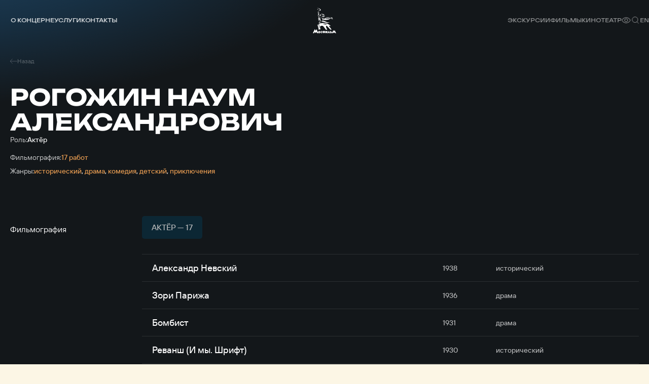

--- FILE ---
content_type: text/html; charset=UTF-8
request_url: https://www.mosfilm.ru/cinema/persons/rogozhin-naum-aleksandrovich-/
body_size: 12179
content:
<!doctype html>
<html lang="ru">
<head>
    
            <script src='https://cdnjs.cloudflare.com/ajax/libs/bowser/2.11.0/es5.js'></script>
            <script>
                try {
                    window.addEventListener('load', () => {
                        if (navigator.userAgent.indexOf('compatible') !== -1) {
                            document.documentElement.setAttribute('class', 'invalid-browser');
                        }
                        
                        var browser = bowser.getParser(window.navigator.userAgent);
                        
                        var isValidBrowser = browser.satisfies({
                            ie: '>11',
                            opera: '>=102',
                            chrome: '>=109',
                            edge: '>=116',
                            firefox: '>=117',
                            safari: '>=14.1',
                        })
                        
                        if (isValidBrowser === false) {
                            document.documentElement.setAttribute('class', 'invalid-browser');
                        }
                    })
                } catch (error) {
                    document.documentElement.setAttribute('class', 'invalid-browser');
                }
            </script>
            <meta http-equiv="Content-Type" content="text/html; charset=UTF-8" />
<meta name="keywords" content="смотреть фильмы онлайн, смотреть бесплатно, фильмы онлайн, фильмы Мосфильма, смотреть Мосфильм" />
<meta name="description" content="В онлайн-кинотеатре &quot;Мосфильма&quot; доступен бесплатный просмотр всех фильмов киностудии" />
<link href="/bitrix/cache/css/s1/main/template_ba811dec3685bce45aa8191bc23ee8a2/template_ba811dec3685bce45aa8191bc23ee8a2_v1.css?1751506329761957" type="text/css"  data-template-style="true" rel="stylesheet" />
<script defer="defer" src=></script>
<script defer="defer" src="https://smartcaptcha.yandexcloud.net/captcha.js?render=onload&amp;onload=onloadFunction" defer="defer"></script>
<script defer="defer" src=/local/templates/main/js/runtime.d1a82e64b778735b890a.js></script>
<script defer="defer" src=/local/templates/main/js/vendors.e5f635dadf27b2b8c083.js></script>
<script defer="defer" src=/local/templates/main/js/common.6d7b42fb6681d2ea404a.js></script>



<script type="text/javascript">var _ba = _ba || []; _ba.push(["aid", "bc5fb72b2d777f1124865300b08b9f9d"]); _ba.push(["host", "www.mosfilm.ru"]); (function() {var ba = document.createElement("script"); ba.type = "text/javascript"; ba.async = true;ba.src = (document.location.protocol == "https:" ? "https://" : "http://") + "bitrix.info/ba.js";var s = document.getElementsByTagName("script")[0];s.parentNode.insertBefore(ba, s);})();</script>


        <title>Рогожин Наум Александрович </title>
    
            <!-- Yandex.Metrika counter -->
            <script type="text/javascript" >
                (function(m,e,t,r,i,k,a){m[i]=m[i]||function(){(m[i].a=m[i].a||[]).push(arguments)};
                m[i].l=1*new Date();
                for (var j = 0; j < document.scripts.length; j++) {
                    if (document.scripts[j].src === r) { 
                        return; 
                    }
                }
                k=e.createElement(t),a=e.getElementsByTagName(t)[0],k.async=1,k.src=r,a.parentNode.insertBefore(k,a)})
                (window, document, "script", "https://mc.yandex.ru/metrika/tag.js", "ym");
                ym(42395024, "init", {
                        clickmap:true,
                        trackLinks:true,
                        accurateTrackBounce:true,
                        webvisor:true,
                });
            </script>
            <noscript><div><img src="https://mc.yandex.ru/watch/42395024" style="position:absolute; left:-9999px;" alt="" /></div></noscript>
            <!-- /Yandex.Metrika counter -->
            <link rel="icon" href="/local/templates/main/favicon.ico" type="image/x-icon">
    <meta charset="UTF-8"/>
    <meta name="viewport" content="width=device-width,initial-scale=1"/>
</head>
<body data-barba="wrapper"
>
<header class="header"><nav class="header-nav header__nav"><div class="header-nav__item"><a href="/about/" class="menu header-nav__link">О концерне<svg focusable="false" class="header-nav__link-arrow"><use xlink:href="#arrow"></use></svg></a><div class="header-nav__item-sublinks header-nav__sublinks"><a href="/about/director/" class="t-4_m header-nav__link">Генеральный директор</a><a href="/about/history/" class="t-4_m header-nav__link">История</a><a href="/about/news/" class="t-4_m header-nav__link">Новости</a><a href="/about/press-service/" class="t-4_m header-nav__link">Пресс-служба</a><a href="/about/editorial/" class="t-4_m header-nav__link">Редакция</a><a href="/about/procurement/" class="t-4_m header-nav__link">Закупки</a><a href="/about/courses/" class="t-4_m header-nav__link">Курсы</a><a href="/about/career/" class="t-4_m header-nav__link">Вакансии</a></div></div><div class="header-nav__item"><a href="/services/" class="menu header-nav__link">Услуги</a></div><div class="header-nav__item"><a href="/contacts/" class="menu header-nav__link">Контакты</a></div></nav><button aria-label="меню" class="header__btn-menu"></button><a href="/" aria-label="логотип" class="header__logo"><svg focusable="false"><use xlink:href="#logo-new"></use></svg></a><div class="header__right"><nav class="header-nav header__nav-right"><div class="header-nav__item"><a href="/excursions/" class="menu header-nav__link">Экскурсии</a></div><div class="header-nav__item"><a href="/cinema/" class="menu header-nav__link">Фильмы</a></div><div class="header-nav__item"><a href="https://centerkino.mosfilm.ru/" target="_blank" class="menu header-nav__link">Кинотеатр</a></div></nav><div class="header__icons"><div class="header__themes header__icon" data-btn-modal="modalTheme"><svg focusable="false"><use xlink:href="#eye"></use></svg></div><div class="search header__search header__icon" data-component="search" data-btn-modal="modalSearch"><div class="search__icon"><svg focusable="false"><use xlink:href="#search"></use></svg></div></div><div class="lang menu header__lang header__icon" data-component="lang"><a href="#" data-locale="en" data-barba-prevent="data-barba-prevent" class="lang__link">en</a></div></div></div><div id="modalSearch" class="modal-search" data-init="data-init"><div class="modal-search__button" data-btn-hide="data-btn-hide"></div><div class="modal-search__wrapper"><form class="search-input" action="/search/" data-component-code="modalSearch"><div class="search-input__wrapper"><button type="submit" class="search-input__btn"><svg focusable="false"><use xlink:href="#search"></use></svg></button><input name="search" placeholder="Название фильма или имя актера" class="search-input__input" /><button type="button" disabled="disabled" class="search-input__clear"></button></div></form><div class="search-result modal-search__result"><div class="search-result__wrapper"><div class="search-result__error hide"><p class="t-4_m">Ничего не найдено</p><p class="t-4_m">Пожалуйста, измените текст</p></div></div></div></div></div><div id="modalTheme" class="modal-theme" data-init="data-init"><div class="modal-theme__button" data-btn-hide="data-btn-hide"></div><div class="modal-theme__wrapper"><div class="theme-panel modal-theme__panel" data-component="theme-panel"><div class="theme-panel__colors"><fieldset class="radio-group theme-panel__group" aria-labelledby="theme-color" data-theme-type="color"><div class="t-2_m radio-group__legend" id="theme-color">Цвет сайта</div><div class="radio-group__inputs"><div class="radio-group__input-wrapper"><label class="radio radio-group__input"><input type="radio" id="theme-color_standart" name="theme-color" value="standart" checked="" class="radio__input" /><span class="t-3 radio__label-text">Стандартный</span></label></div><div class="radio-group__input-wrapper"><label class="radio radio-group__input"><input type="radio" id="theme-color_contrast" name="theme-color" value="contrast" class="radio__input" /><span class="t-3 radio__label-text">Контрастный</span></label></div><div class="radio-group__input-wrapper"><label class="radio radio-group__input"><input type="radio" id="theme-color_inverse" name="theme-color" value="inverse" class="radio__input" /><span class="t-3 radio__label-text">Инверсия</span></label></div><div class="radio-group__input-wrapper"><label class="radio radio-group__input"><input type="radio" id="theme-color_blue" name="theme-color" value="blue" class="radio__input" /><span class="t-3 radio__label-text">Синий</span></label></div><div class="radio-group__input-wrapper"><label class="radio radio-group__input"><input type="radio" id="theme-color_brown" name="theme-color" value="brown" class="radio__input" /><span class="t-3 radio__label-text">Коричневый</span></label></div></div></fieldset></div><div class="theme-panel__typography"><fieldset class="radio-group theme-panel__group" aria-labelledby="theme-letter-spacing" data-theme-type="letterSpacing"><div class="t-2_m radio-group__legend" id="theme-letter-spacing">Расстояние между буквами</div><div class="radio-group__inputs"><div class="radio-group__input-wrapper"><label class="radio radio-group__input"><input type="radio" id="theme-letter-spacing_standart" name="theme-letter-spacing" value="standart" checked="" class="radio__input" /><span class="t-3 radio__label-text">Стандартное</span></label></div><div class="radio-group__input-wrapper"><label class="radio radio-group__input"><input type="radio" id="theme-letter-spacing_medium" name="theme-letter-spacing" value="medium" class="radio__input" /><span class="t-3 radio__label-text">Среднее</span></label></div><div class="radio-group__input-wrapper"><label class="radio radio-group__input"><input type="radio" id="theme-letter-spacing_stretch" name="theme-letter-spacing" value="stretch" class="radio__input" /><span class="t-3 radio__label-text">Большое</span></label></div></div></fieldset><fieldset class="radio-group theme-panel__group" aria-labelledby="theme-image-display" data-theme-type="imageDisplay"><div class="t-2_m radio-group__legend" id="theme-image-display">Изображения</div><div class="radio-group__inputs"><div class="radio-group__input-wrapper"><label class="radio radio-group__input"><input type="radio" id="theme-image-display_show" name="theme-image-display" value="show" checked="" class="radio__input" /><span class="t-3 radio__label-text">Показывать</span></label></div><div class="radio-group__input-wrapper"><label class="radio radio-group__input"><input type="radio" id="theme-image-display_hide" name="theme-image-display" value="hide" class="radio__input" /><span class="t-3 radio__label-text">Не показывать</span></label></div></div></fieldset><fieldset class="radio-group theme-panel__group" aria-labelledby="theme-font-family" data-theme-type="fontFamily"><div class="t-2_m radio-group__legend" id="theme-font-family">Шрифт</div><div class="radio-group__inputs"><div class="radio-group__input-wrapper"><label class="radio radio-group__input"><input type="radio" id="theme-font-family_sans-serif" name="theme-font-family" value="sans-serif" checked="" class="radio__input" /><span class="t-3 radio__label-text">Без засечек</span></label></div><div class="radio-group__input-wrapper"><label class="radio radio-group__input"><input type="radio" id="theme-letter-spacing_serif" name="theme-font-family" value="serif" class="radio__input" /><span class="t-3 radio__label-text">С засечками</span></label></div></div></fieldset><fieldset class="radio-group theme-panel__group" aria-labelledby="theme-font-size" data-theme-type="fontSize"><div class="t-2_m radio-group__legend" id="theme-font-size">Размер шрифта</div><div class="radio-group__inputs"><div class="radio-group__input-wrapper"><label class="radio radio-group__input"><input type="radio" id="theme-font-size_standart" name="theme-font-size" value="standart" checked="" class="radio__input" /><svg focusable="false" class="radio__label-icon"><use xlink:href="#letter-small"></use></svg></label></div><div class="radio-group__input-wrapper"><label class="radio radio-group__input"><input type="radio" id="theme-font-size_medium" name="theme-font-size" value="medium" class="radio__input" /><svg focusable="false" class="radio__label-icon"><use xlink:href="#letter-medium"></use></svg></label></div><div class="radio-group__input-wrapper"><label class="radio radio-group__input"><input type="radio" id="theme-font-size_big" name="theme-font-size" value="big" class="radio__input" /><svg focusable="false" class="radio__label-icon"><use xlink:href="#letter-big"></use></svg></label></div></div></fieldset></div><button class="t-3 theme-panel__reset-all-btn" data-id="reset-all"><svg focusable="false"><use xlink:href="#return-icon"></use></svg><span class="t-2_m">Обычная версия</span></button></div></div></div></header><div class="header-mark"></div><div class="sandwich"><div class="sandwich__bg"></div><div class="sandwich__items"><div class="sandwich__item"><a href="/about/" class="sandwich__link h-sandwich">О концерне</a><div class="sandwich__sublinks"><a href="/about/director/" class="sandwich__sublink t-1">Генеральный директор</a><a href="/about/history/" class="sandwich__sublink t-1">История</a><a href="/about/news/" class="sandwich__sublink t-1">Новости</a><a href="/about/press-service/" class="sandwich__sublink t-1">Пресс-служба</a><a href="/about/editorial/" class="sandwich__sublink t-1">Редакция</a><a href="/about/procurement/" class="sandwich__sublink t-1">Закупки</a><a href="/about/courses/" class="sandwich__sublink t-1">Курсы</a><a href="/about/career/" class="sandwich__sublink t-1">Вакансии</a></div></div><div class="sandwich__item"><a href="/services/" class="sandwich__link h-sandwich">Услуги</a></div><div class="sandwich__item"><a href="/contacts/" class="sandwich__link h-sandwich">Контакты</a></div><div class="sandwich__item"><a href="/excursions/" class="sandwich__link h-sandwich">Экскурсии</a></div><div class="sandwich__item"><a href="/cinema/" class="sandwich__link h-sandwich">Фильмы</a></div><div class="sandwich__item"><a href="https://centerkino.mosfilm.ru/" class="sandwich__link h-sandwich">Кинотеатр</a></div></div><div class="sandwich__bottom"><div class="t-2_m sandwich__theme" data-btn-modal="modalTheme"><svg focusable="false"><use xlink:href="#eye"></use></svg><span>Версия для слабовидящих</span></div></div></div><div class="preloader" data-component="preloader" style="--angle: 0deg;"><div class="preloader__background"><div class="preloader__rectangle"><div class="preloader__circle"><div class="preloader__countdown preloader-text">3</div></div></div></div></div><div class="layer-transition"></div><div class="content-wrapper
body-bg-dark side-bottom " data-barba="container" data-barba-namespace="common" data-page-namespace="cinema_persons"
>
<div class="lead-person"><div class="lead-person__nav"><a href="/cinema/" class="lead-person__nav-link t-5"><svg focusable="false" class="lead-person__nav-icon"><use xlink:href="#arrow8"></use></svg><span>Назад</span></a></div><div class="lead-person__content"><h1 class="lead-person__title h-2">Рогожин Наум Александрович</h1><div class="lead-person__descriptions"><div class="lead-person__description"><span class="lead-person__description-title t-3">Роль:</span><span class="lead-person__description-value t-3_m">Актёр</span></div><div class="lead-person__description"></div><div class="lead-person__description"><span class="lead-person__description-title t-3">Фильмография:</span><span class="lead-person__description-value t-3_m orange">17 работ</span></div><div class="lead-person__description"><span class="lead-person__description-title t-3">Жанры:</span><span class="lead-person__description-list t-3_m"><span class="lead-person__description-item orange">исторический</span>,
 <span class="lead-person__description-item orange">драма</span>,
 <span class="lead-person__description-item orange">комедия</span>,
 <span class="lead-person__description-item orange">детский</span>,
 <span class="lead-person__description-item orange">приключе­ния</span></span></div></div></div></div><div class="tabs-table " data-component="tabs-table"><div class="section-head tabs-table__head section-head--no-offsets"><h2 class="section-head__title _white-text">Фильмография</h2></div><div class="tabs-table__tables"><div class="tabs swiper tabs-table__tabs" data-component="tabs"><div class="tabs__wrapper swiper-wrapper"><div class="tabs__tab t-2_m swiper-slide _active" data-id="table-1">Актёр — 17</div></div></div><div class="table-with-button-2 tabs-table__wrapper" data-component="table-with-button-2" data-id="table-1"><div class="table-with-button-2__rows"><a class="table-with-button-2__row" href="/cinema/films/aleksandr-nevskiy/"><div class="table-with-button-2__row-title t-1_m"><span>Александр Невский</span></div><div class="table-with-button-2__row-year t-3_m">1938</div><div class="table-with-button-2__row-genre t-3_m">исторический</div></a><a class="table-with-button-2__row" href="/cinema/films/zori-parizha/"><div class="table-with-button-2__row-title t-1_m"><span>Зори Парижа</span></div><div class="table-with-button-2__row-year t-3_m">1936</div><div class="table-with-button-2__row-genre t-3_m">драма</div></a><a class="table-with-button-2__row" href="/cinema/films/bombist/"><div class="table-with-button-2__row-title t-1_m"><span>Бомбист</span></div><div class="table-with-button-2__row-year t-3_m">1931</div><div class="table-with-button-2__row-genre t-3_m">драма</div></a><a class="table-with-button-2__row" href="/cinema/films/revansh-i-my-shrift/"><div class="table-with-button-2__row-title t-1_m"><span>Реванш (И мы. Шрифт)</span></div><div class="table-with-button-2__row-year t-3_m">1930</div><div class="table-with-button-2__row-genre t-3_m">исторический</div></a><a class="table-with-button-2__row" href="/cinema/films/gosudarstvennyy-chinovnik-goschinovnik-/"><div class="table-with-button-2__row-title t-1_m"><span>Государственный чиновник (&quot;Госчиновник&quot;)</span></div><div class="table-with-button-2__row-year t-3_m">1930</div><div class="table-with-button-2__row-genre t-3_m">комедия</div></a><a class="table-with-button-2__row" href="/cinema/films/posledniy-attraktsion-agitfurgon/"><div class="table-with-button-2__row-title t-1_m"><span>Последний аттракцион (Агитфургон)</span></div><div class="table-with-button-2__row-year t-3_m">1929</div><div class="table-with-button-2__row-genre t-3_m">драма</div></a><a class="table-with-button-2__row" href="/cinema/films/iuda-antikhrist/"><div class="table-with-button-2__row-title t-1_m"><span>Иуда (Антихрист)</span></div><div class="table-with-button-2__row-year t-3_m">1929</div><div class="table-with-button-2__row-genre t-3_m">драма</div></a><a class="table-with-button-2__row" href="/cinema/films/ivan-da-marya-shivorot-navyvorot/"><div class="table-with-button-2__row-title t-1_m"><span>Иван да Марья (Шиворот-навыворот)</span></div><div class="table-with-button-2__row-year t-3_m">1928</div><div class="table-with-button-2__row-genre t-3_m">комедия</div></a><a class="table-with-button-2__row" href="/cinema/films/geroi-domny/"><div class="table-with-button-2__row-title t-1_m"><span>Герои домны</span></div><div class="table-with-button-2__row-year t-3_m">1928</div><div class="table-with-button-2__row-genre t-3_m">драма</div></a><a class="table-with-button-2__row" href="/cinema/films/kashtanka/"><div class="table-with-button-2__row-title t-1_m"><span>Каштанка</span></div><div class="table-with-button-2__row-year t-3_m">1927</div><div class="table-with-button-2__row-genre t-3_m">драма</div></a><a class="table-with-button-2__row" href="/cinema/films/leon-kutyure-rasskaz-o-prostoy-veshchi/"><div class="table-with-button-2__row-title t-1_m"><span>Леон Кутюрье (Рассказ о простой вещи)</span></div><div class="table-with-button-2__row-year t-3_m">1927</div><div class="table-with-button-2__row-genre t-3_m">драма</div></a><a class="table-with-button-2__row" href="/cinema/films/yad/"><div class="table-with-button-2__row-title t-1_m"><span>Яд</span></div><div class="table-with-button-2__row-year t-3_m">1927</div><div class="table-with-button-2__row-genre t-3_m">детский</div></a><a class="table-with-button-2__row" href="/cinema/films/bulat-batyr-pugachevshchina-/"><div class="table-with-button-2__row-title t-1_m"><span>Булат-батыр (&quot;Пугачевщина&quot;)</span></div><div class="table-with-button-2__row-year t-3_m">1927</div><div class="table-with-button-2__row-genre t-3_m">драма</div></a><a class="table-with-button-2__row" href="/cinema/films/anya-tayna-ani-gay/"><div class="table-with-button-2__row-title t-1_m"><span>Аня  ( Тайна Ани Гай)</span></div><div class="table-with-button-2__row-year t-3_m">1927</div><div class="table-with-button-2__row-genre t-3_m">драма, приключе­ния</div></a><a class="table-with-button-2__row" href="/cinema/films/potomok-araba-russkaya-loshad/"><div class="table-with-button-2__row-title t-1_m"><span>Потомок араба (Русская лошадь)</span></div><div class="table-with-button-2__row-year t-3_m">1926</div><div class="table-with-button-2__row-genre t-3_m"></div></a><a class="table-with-button-2__row" href="/cinema/films/predatel/"><div class="table-with-button-2__row-title t-1_m"><span>Предатель</span></div><div class="table-with-button-2__row-year t-3_m">1926</div><div class="table-with-button-2__row-genre t-3_m">драма</div></a><a class="table-with-button-2__row" href="/cinema/films/krest-i-mauzer/"><div class="table-with-button-2__row-title t-1_m"><span>Крест и маузер</span></div><div class="table-with-button-2__row-year t-3_m">1925</div><div class="table-with-button-2__row-genre t-3_m">приключе­ния</div></a></div><button class="button contrast table-with-button-2__button"><span class="button-text button__text">Показать ещё</span></button></div></div></div><div class="films-slider not-top-offset" data-component="films-slider"><div class="films-slider__head" data-anim="up-from-op"><h2 class="films-slider__title h-5">Популярное с актером</h2><div class="films-slider__nav slider-nav"><button class="films-slider__nav-item-prev slider-nav__item slider-nav__item-prev"><svg focusable="false"><use xlink:href="#arrow"></use></svg></button><button class="films-slider__nav-item-next slider-nav__item slider-nav__item-next"><svg focusable="false"><use xlink:href="#arrow"></use></svg></button></div></div><div class="films-slider__slider swiper" data-anim="up-from-op"><div class="swiper-wrapper"><a href="/cinema/films/aleksandr-nevskiy/" class="card-shiny films-slider__card-small swiper-slide" data-component="card-shiny"><div class="card-shiny__cover"><img class="lozad" data-src="/upload/iblock/bdd/iufc7xtfoojurdyt8x1g0xhy6r5os3pe/df5c760220c1b0abdad61d477b22d9ca.jpg" alt=" " /></div><div class="card-shiny__title t-2_m">Александр Невский</div><div class="card-shiny__bottom t-5"><span>1938</span><span>исторический</span></div></a><a href="/cinema/films/zori-parizha/" class="card-shiny films-slider__card-small swiper-slide" data-component="card-shiny"><div class="card-shiny__cover"><img class="lozad" data-src="/upload/iblock/e6c/2o8ccnpaht5d4pdqwje2ujiqma01ox86/acb3229094324afced2f962b81a6bea6.jpg" alt=" " /></div><div class="card-shiny__title t-2_m">Зори Парижа</div><div class="card-shiny__bottom t-5"><span>1936</span><span>драма</span></div></a><a href="/cinema/films/bombist/" class="card-shiny films-slider__card-small swiper-slide" data-component="card-shiny"><div class="card-shiny__cover"><img class="lozad" data-src="/upload/iblock/589/if08vz03frar4dicmj2cep4b3575ie0y/6bc00c694bb86c9085c9e7315fbc066e.jpg" alt=" " /></div><div class="card-shiny__title t-2_m">Бомбист</div><div class="card-shiny__bottom t-5"><span>1931</span><span>драма</span></div></a><a href="/cinema/films/revansh-i-my-shrift/" class="card-shiny films-slider__card-small swiper-slide" data-component="card-shiny"><div class="card-shiny__cover"><div class="letter-placeholder _film card-shiny__letter"><span class="letter-placeholder__letter">Р</span><span class="letter-placeholder__title t-1_m">Реванш (И мы. Шрифт)</span></div></div><div class="card-shiny__title t-2_m">Реванш (И мы. Шрифт)</div><div class="card-shiny__bottom t-5"><span>1930</span><span>исторический</span></div></a><a href="/cinema/films/gosudarstvennyy-chinovnik-goschinovnik-/" class="card-shiny films-slider__card-small swiper-slide" data-component="card-shiny"><div class="card-shiny__cover"><img class="lozad" data-src="/upload/iblock/893/feavnvti8pl5bmnjlrbr4kqghnk814r9/4f90150a8078120a110db1a6732a3a0e.jpg" alt=" " /></div><div class="card-shiny__title t-2_m">Государственный чиновник (&quot;Госчиновник&quot;)</div><div class="card-shiny__bottom t-5"><span>1930</span><span>комедия</span></div></a><a href="/cinema/films/posledniy-attraktsion-agitfurgon/" class="card-shiny films-slider__card-small swiper-slide" data-component="card-shiny"><div class="card-shiny__cover"><img class="lozad" data-src="/upload/iblock/b3e/7mw47sfzb6488mnckhasze1x738oz6p3/1920x-_31_.webp" alt=" " /></div><div class="card-shiny__title t-2_m">Последний аттракцион (Агитфургон)</div><div class="card-shiny__bottom t-5"><span>1929</span><span>драма</span></div></a><a href="/cinema/films/iuda-antikhrist/" class="card-shiny films-slider__card-small swiper-slide" data-component="card-shiny"><div class="card-shiny__cover"><img class="lozad" data-src="/upload/iblock/4c0/mi1fogvbas3ntueyzbkhwym610nap531/ff182d378da58da8b2bbc46f3df481ed.jpg" alt=" " /></div><div class="card-shiny__title t-2_m">Иуда (Антихрист)</div><div class="card-shiny__bottom t-5"><span>1929</span><span>драма</span></div></a><a href="/cinema/films/ivan-da-marya-shivorot-navyvorot/" class="card-shiny films-slider__card-small swiper-slide" data-component="card-shiny"><div class="card-shiny__cover"><div class="letter-placeholder _film card-shiny__letter"><span class="letter-placeholder__letter">И</span><span class="letter-placeholder__title t-1_m">Иван да Марья (Шиворот-навыворот)</span></div></div><div class="card-shiny__title t-2_m">Иван да Марья (Шиворот-навыворот)</div><div class="card-shiny__bottom t-5"><span>1928</span><span>комедия</span></div></a><a href="/cinema/films/geroi-domny/" class="card-shiny films-slider__card-small swiper-slide" data-component="card-shiny"><div class="card-shiny__cover"><img class="lozad" data-src="/upload/iblock/95a/yje09vcvcnys7qo3bkexaj0h61a4t00f/1bb1e59a4ea4344729ea5a46ecc5e6b5.jpg" alt=" " /></div><div class="card-shiny__title t-2_m">Герои домны</div><div class="card-shiny__bottom t-5"><span>1928</span><span>драма</span></div></a><a href="/cinema/films/kashtanka/" class="card-shiny films-slider__card-small swiper-slide" data-component="card-shiny"><div class="card-shiny__cover"><img class="lozad" data-src="/upload/iblock/339/07431q9xwkc5g9a0cbph8olj9jz8v83t/4a82399ce2ea87fb853112eead6e3265.jpg" alt=" " /></div><div class="card-shiny__title t-2_m">Каштанка</div><div class="card-shiny__bottom t-5"><span>1927</span><span>драма</span></div></a><a href="/cinema/films/leon-kutyure-rasskaz-o-prostoy-veshchi/" class="card-shiny films-slider__card-small swiper-slide" data-component="card-shiny"><div class="card-shiny__cover"><img class="lozad" data-src="/upload/iblock/953/40w9z1dx06q9vzbug8s1hgaof903r2qj/de26f7d6fd75de7636fd86b193c8fa14.jpg" alt=" " /></div><div class="card-shiny__title t-2_m">Леон Кутюрье (Рассказ о простой вещи)</div><div class="card-shiny__bottom t-5"><span>1927</span><span>драма</span></div></a><a href="/cinema/films/yad/" class="card-shiny films-slider__card-small swiper-slide" data-component="card-shiny"><div class="card-shiny__cover"><img class="lozad" data-src="/upload/iblock/e80/2fzx96q0ra4yn60ju5k0niydaoivv1k9/66a273912c63cbf51c927da3f8a6f88c.jpg" alt=" " /></div><div class="card-shiny__title t-2_m">Яд</div><div class="card-shiny__bottom t-5"><span>1927</span><span>детский</span></div></a><a href="/cinema/films/bulat-batyr-pugachevshchina-/" class="card-shiny films-slider__card-small swiper-slide" data-component="card-shiny"><div class="card-shiny__cover"><img class="lozad" data-src="/upload/iblock/843/e9kgfu1g9o85o2xzudovnqaodl0lrf0a/abf64d1e6a74daea6ecbb988855e4949.jpg" alt=" " /></div><div class="card-shiny__title t-2_m">Булат-батыр (&quot;Пугачевщина&quot;)</div><div class="card-shiny__bottom t-5"><span>1927</span><span>драма</span></div></a><a href="/cinema/films/anya-tayna-ani-gay/" class="card-shiny films-slider__card-small swiper-slide" data-component="card-shiny"><div class="card-shiny__cover"><div class="letter-placeholder _film card-shiny__letter"><span class="letter-placeholder__letter">А</span><span class="letter-placeholder__title t-1_m">Аня  ( Тайна Ани Гай)</span></div></div><div class="card-shiny__title t-2_m">Аня  ( Тайна Ани Гай)</div><div class="card-shiny__bottom t-5"><span>1927</span><span>драма, приключе­ния</span></div></a><a href="/cinema/films/potomok-araba-russkaya-loshad/" class="card-shiny films-slider__card-small swiper-slide" data-component="card-shiny"><div class="card-shiny__cover"><div class="letter-placeholder _film card-shiny__letter"><span class="letter-placeholder__letter">П</span><span class="letter-placeholder__title t-1_m">Потомок араба (Русская лошадь)</span></div></div><div class="card-shiny__title t-2_m">Потомок араба (Русская лошадь)</div><div class="card-shiny__bottom t-5"><span>1926</span><span></span></div></a><a href="/cinema/films/predatel/" class="card-shiny films-slider__card-small swiper-slide" data-component="card-shiny"><div class="card-shiny__cover"><img class="lozad" data-src="/upload/iblock/c8d/uejd192nmhkk56wullfyhl37oty6v1q8/Screenshot_298.jpg" alt=" " /></div><div class="card-shiny__title t-2_m">Предатель</div><div class="card-shiny__bottom t-5"><span>1926</span><span>драма</span></div></a><a href="/cinema/films/krest-i-mauzer/" class="card-shiny films-slider__card-small swiper-slide" data-component="card-shiny"><div class="card-shiny__cover"><img class="lozad" data-src="/upload/iblock/f1f/v7nhwexn4wrjwkufap0d6gcgaxjobwsj/1ec53984f8d6e0ccc5d8f828dacf230e.jpg" alt=" " /></div><div class="card-shiny__title t-2_m">Крест и маузер</div><div class="card-shiny__bottom t-5"><span>1925</span><span>приключе­ния</span></div></a></div></div></div> 
</div>
<footer class="footer"><div class="footer__container"><a href="/" aria-label="логотип" class="logo footer__logo" data-component="logo"><svg focusable="false"><use xlink:href="#logo"></use></svg></a><nav class="footer__nav footer__top-nav t-4"><a href="/about/" class="footer__link">О концерне</a><a href="/about/history/" class="footer__link">История</a><a href="/about/news/" class="footer__link">Новости</a><a href="/about/press-service/" class="footer__link">Пресс-служба</a><a href="/contacts/" class="footer__link">Контакты</a></nav><nav class="footer__nav footer__bottom-nav t-4"><a href="/services/" class="footer__link">Услуги</a><a href="/excursions/" class="footer__link">Экскурсии</a><a href="/cinema/" class="footer__link">Фильмы</a><a href="https://centerkino.mosfilm.ru/" target="_blank" class="footer__link">Кинотеатр</a><a href="https://hotel-mosfilm.ru/" target="_blank" class="footer__link">Гостиница</a></nav><div class="footer__content t-4"><span>Киноконцерн «Мосфильм»</span><span>Адрес: 119991, Россия, Москва, ул. Мосфильмовская д.1</span></div><div class="footer__copyright"><div class="footer__copyright-links"><a href="/user-agreement/" class="t-5 footer__link">Условия использования</a><a href="/privacy/" class="t-5 footer__link">Политика конфиденциальности</a><a href="/anti-corruption/" class="t-5 footer__link">Противодействие коррупции</a></div></div></div><div class="footer__bottom"><div class="footer__socials"><a href="https://vk.com/mosfilm_official" target="_blank" aria-label="соц сети" class="footer__socials-link"><svg focusable="false"><use xlink:href="#vk"></use></svg></a><a href="https://www.youtube.com/user/mosfilm" target="_blank" aria-label="соц сети" class="footer__socials-link"><svg focusable="false"><use xlink:href="#youtube"></use></svg></a><a href="https://ok.ru/profile/595069262129" target="_blank" aria-label="соц сети" class="footer__socials-link"><svg focusable="false"><use xlink:href="#ok"></use></svg></a><a href="https://t.me/mosfilm_official" target="_blank" aria-label="соц сети" class="footer__socials-link"><svg focusable="false"><use xlink:href="#telegram"></use></svg></a><a href="https://dzen.ru/mosfilm" target="_blank" aria-label="соц сети" class="footer__socials-link"><svg focusable="false"><use xlink:href="#dzen"></use></svg></a></div><div class="footer__copyright-text t-5">ФГУП &laquo;Киноконцерн &laquo;Мосфильм&raquo; &copy;&nbsp;2026 Все права защищены</div><div class="footer__only"><a class="copyright-only" href="https://only.digital/" target="_blank" rel="noreferrer" aria-label="Made By Only"><svg width="113" height="19" viewBox="0 0 113 19" xmlns="http://www.w3.org/2000/svg">
    <path d="M109.622 14.6632H113V11.6391H109.622V14.6632ZM100.642 14.6632L98.1223 5.52039L101.388 5.52039L103.068 12.1138H103.628L105.494 5.52039H108.76L105.027 18.0039H101.762L102.788 14.6632L100.642 14.6632ZM92.7999 14.6632H98.1187V12.2896H95.9725V2.35555L92.7999 2.35555V14.6632ZM84.3084 14.6632H81.1358V5.52039H84.3084L84.3084 6.75116H84.495C84.495 6.75116 85.3349 5.25665 87.3877 5.25665C89.6272 5.25665 91.0269 6.57533 91.0269 9.03687V14.6632H87.8543V9.47643C87.8543 8.42149 87.2011 7.8061 86.1747 7.8061C85.1482 7.8061 84.3084 8.59731 84.3084 9.82808V14.6632ZM72.2784 15.0149C67.986 15.0149 65 12.0259 65 8.5094C65 4.99292 67.986 2.00391 72.2784 2.00391C76.5708 2.00391 79.5568 4.99292 79.5568 8.5094C79.5568 12.0259 76.5708 15.0149 72.2784 15.0149ZM72.2784 4.99292C70.1322 4.99292 68.6392 6.39951 68.6392 8.5094C68.6392 10.6193 70.1322 12.0259 72.2784 12.0259C74.4246 12.0259 75.9176 10.6193 75.9176 8.5094C75.9176 6.39951 74.4246 4.99292 72.2784 4.99292Z"/>
    <path d="M2.16302 2.62719H3.62418L7.3513 11.902L11.0706 2.62719H12.5396L7.91389 14.0039H6.77309L2.16302 2.62719ZM1.68639 2.62719H2.97565L3.18662 9.56574V14.0039H1.68639V2.62719ZM11.7191 2.62719H13.0084V14.0039H11.5082V9.56574L11.7191 2.62719ZM20.4236 12.5584V8.20616C20.4236 7.87278 20.3559 7.58367 20.2204 7.33884C20.0902 7.0888 19.8923 6.89607 19.6266 6.76063C19.3609 6.62519 19.0327 6.55747 18.6421 6.55747C18.2774 6.55747 17.9571 6.61998 17.681 6.745C17.4101 6.87002 17.1965 7.03411 17.0403 7.23726C16.8892 7.44042 16.8137 7.6592 16.8137 7.89361H15.3681C15.3681 7.59148 15.4463 7.29196 15.6025 6.99504C15.7588 6.69812 15.9828 6.42985 16.2745 6.19023C16.5714 5.9454 16.9257 5.75267 17.3372 5.61202C17.7539 5.46616 18.2175 5.39324 18.728 5.39324C19.3427 5.39324 19.8844 5.49742 20.3533 5.70578C20.8273 5.91415 21.1971 6.2293 21.4628 6.65124C21.7337 7.06797 21.8691 7.59148 21.8691 8.22179V12.1599C21.8691 12.4412 21.8926 12.7407 21.9394 13.0585C21.9915 13.3762 22.0671 13.6497 22.166 13.8789V14.0039H20.658C20.5851 13.8372 20.5278 13.6158 20.4861 13.3397C20.4444 13.0585 20.4236 12.798 20.4236 12.5584ZM20.6736 8.87814L20.6892 9.89391H19.2281C18.8166 9.89391 18.4493 9.92777 18.1264 9.99549C17.8034 10.058 17.5325 10.1544 17.3137 10.2846C17.095 10.4148 16.9283 10.5789 16.8137 10.7769C16.6991 10.9696 16.6418 11.1962 16.6418 11.4566C16.6418 11.7223 16.7017 11.9645 16.8215 12.1833C16.9413 12.4021 17.121 12.5766 17.3606 12.7068C17.6055 12.8319 17.905 12.8944 18.2592 12.8944C18.702 12.8944 19.0927 12.8006 19.4312 12.6131C19.7698 12.4255 20.0381 12.1963 20.2361 11.9255C20.4392 11.6546 20.5486 11.3915 20.5642 11.1363L21.1815 11.8317C21.145 12.0505 21.0461 12.2927 20.8846 12.5584C20.7231 12.824 20.5069 13.0793 20.2361 13.3241C19.9704 13.5637 19.6526 13.7643 19.2828 13.9258C18.9181 14.082 18.5066 14.1602 18.0482 14.1602C17.4752 14.1602 16.9725 14.0482 16.5402 13.8242C16.113 13.6002 15.7797 13.3007 15.54 12.9256C15.3056 12.5454 15.1884 12.1208 15.1884 11.652C15.1884 11.1988 15.277 10.8003 15.4541 10.4565C15.6312 10.1075 15.8864 9.81838 16.2198 9.58918C16.5532 9.35477 16.9543 9.17766 17.4231 9.05785C17.892 8.93804 18.4155 8.87814 18.9937 8.87814H20.6736ZM29.4718 12.363V2.0021H30.9252V14.0039H29.5968L29.4718 12.363ZM23.7835 9.87047V9.70638C23.7835 9.06045 23.8616 8.47443 24.0179 7.94831C24.1794 7.41698 24.406 6.96118 24.6977 6.58091C24.9946 6.20065 25.3462 5.90894 25.7525 5.70578C26.164 5.49742 26.6224 5.39324 27.1277 5.39324C27.659 5.39324 28.1227 5.487 28.5186 5.67453C28.9197 5.85685 29.2582 6.12512 29.5343 6.47934C29.8156 6.82835 30.037 7.25029 30.1985 7.74515C30.36 8.24002 30.472 8.8 30.5345 9.42509V10.144C30.4772 10.7638 30.3652 11.3212 30.1985 11.8161C30.037 12.3109 29.8156 12.7329 29.5343 13.0819C29.2582 13.4309 28.9197 13.6992 28.5186 13.8867C28.1174 14.069 27.6486 14.1602 27.1121 14.1602C26.6172 14.1602 26.164 14.0534 25.7525 13.8398C25.3462 13.6262 24.9946 13.3267 24.6977 12.9412C24.406 12.5558 24.1794 12.1026 24.0179 11.5817C23.8616 11.0555 23.7835 10.4851 23.7835 9.87047ZM25.2368 9.70638V9.87047C25.2368 10.2924 25.2785 10.6883 25.3618 11.0582C25.4504 11.428 25.5858 11.7536 25.7681 12.0349C25.9505 12.3162 26.1823 12.5375 26.4636 12.699C26.7448 12.8553 27.0808 12.9334 27.4715 12.9334C27.9508 12.9334 28.344 12.8319 28.6514 12.6287C28.9639 12.4255 29.214 12.1573 29.4015 11.8239C29.589 11.4905 29.7349 11.1285 29.8391 10.7378V8.85469C29.7766 8.56819 29.6854 8.29211 29.5656 8.02644C29.451 7.75557 29.2999 7.51595 29.1124 7.30759C28.9301 7.09401 28.7035 6.92472 28.4326 6.7997C28.1669 6.67468 27.8518 6.61217 27.4871 6.61217C27.0913 6.61217 26.7501 6.69552 26.4636 6.86221C26.1823 7.02369 25.9505 7.24768 25.7681 7.53418C25.5858 7.81548 25.4504 8.14365 25.3618 8.51871C25.2785 8.88855 25.2368 9.28445 25.2368 9.70638ZM36.6838 14.1602C36.0952 14.1602 35.5613 14.0612 35.082 13.8633C34.608 13.6601 34.1991 13.3762 33.8553 13.0116C33.5167 12.6469 33.2562 12.2146 33.0739 11.7145C32.8916 11.2144 32.8004 10.6675 32.8004 10.0736V9.74545C32.8004 9.05785 32.902 8.44578 33.1052 7.90924C33.3083 7.36749 33.5844 6.90909 33.9334 6.53403C34.2824 6.15898 34.6783 5.87508 35.1211 5.68234C35.5639 5.4896 36.0223 5.39324 36.4963 5.39324C37.1006 5.39324 37.6215 5.49742 38.0591 5.70578C38.5018 5.91415 38.8639 6.20586 39.1452 6.58091C39.4264 6.95076 39.6348 7.38833 39.7702 7.89361C39.9057 8.39369 39.9734 8.94064 39.9734 9.53448V10.183H33.66V9.00315H38.5279V8.89376C38.507 8.51871 38.4289 8.15407 38.2935 7.79985C38.1632 7.44563 37.9549 7.15392 37.6684 6.92472C37.3819 6.69552 36.9912 6.58091 36.4963 6.58091C36.1681 6.58091 35.866 6.65124 35.5899 6.79188C35.3138 6.92732 35.0768 7.13048 34.8789 7.40135C34.6809 7.67222 34.5273 8.003 34.4179 8.39369C34.3085 8.78437 34.2538 9.23496 34.2538 9.74545V10.0736C34.2538 10.4747 34.3085 10.8524 34.4179 11.2066C34.5325 11.5556 34.6966 11.863 34.9101 12.1286C35.1289 12.3943 35.392 12.6027 35.6993 12.7537C36.0119 12.9048 36.3661 12.9803 36.762 12.9803C37.2725 12.9803 37.7048 12.8761 38.0591 12.6678C38.4133 12.4594 38.7232 12.1807 38.9889 11.8317L39.864 12.5271C39.6817 12.8032 39.4499 13.0663 39.1686 13.3163C38.8873 13.5663 38.5409 13.7695 38.1294 13.9258C37.7231 14.082 37.2412 14.1602 36.6838 14.1602ZM45.6227 2.0021H47.076V12.363L46.951 14.0039H45.6227V2.0021ZM52.7878 9.70638V9.87047C52.7878 10.4851 52.7149 11.0555 52.569 11.5817C52.4232 12.1026 52.2096 12.5558 51.9283 12.9412C51.647 13.3267 51.3032 13.6262 50.8969 13.8398C50.4906 14.0534 50.0244 14.1602 49.4983 14.1602C48.9617 14.1602 48.4903 14.069 48.084 13.8867C47.6829 13.6992 47.3443 13.4309 47.0682 13.0819C46.7921 12.7329 46.5707 12.3109 46.4041 11.8161C46.2426 11.3212 46.1306 10.7638 46.0681 10.144V9.42509C46.1306 8.8 46.2426 8.24002 46.4041 7.74515C46.5707 7.25029 46.7921 6.82835 47.0682 6.47934C47.3443 6.12512 47.6829 5.85685 48.084 5.67453C48.4851 5.487 48.9513 5.39324 49.4826 5.39324C50.014 5.39324 50.4854 5.49742 50.8969 5.70578C51.3084 5.90894 51.6522 6.20065 51.9283 6.58091C52.2096 6.96118 52.4232 7.41698 52.569 7.94831C52.7149 8.47443 52.7878 9.06045 52.7878 9.70638ZM51.3345 9.87047V9.70638C51.3345 9.28445 51.2954 8.88855 51.2173 8.51871C51.1391 8.14365 51.0141 7.81548 50.8422 7.53418C50.6703 7.24768 50.4437 7.02369 50.1624 6.86221C49.8811 6.69552 49.5347 6.61217 49.1232 6.61217C48.7586 6.61217 48.4408 6.67468 48.1699 6.7997C47.9043 6.92472 47.6777 7.09401 47.4902 7.30759C47.3026 7.51595 47.149 7.75557 47.0292 8.02644C46.9145 8.29211 46.8286 8.56819 46.7713 8.85469V10.7378C46.8546 11.1024 46.9901 11.454 47.1776 11.7926C47.3703 12.126 47.6256 12.3995 47.9434 12.6131C48.2663 12.8266 48.6648 12.9334 49.1388 12.9334C49.5295 12.9334 49.8629 12.8553 50.139 12.699C50.4203 12.5375 50.6469 12.3162 50.8188 12.0349C50.9959 11.7536 51.1261 11.428 51.2095 11.0582C51.2928 10.6883 51.3345 10.2924 51.3345 9.87047ZM56.8978 13.1288L59.2497 5.54951H60.7968L57.4057 15.3088C57.3276 15.5172 57.2234 15.7411 57.0932 15.9808C56.9681 16.2256 56.8067 16.4574 56.6087 16.6762C56.4108 16.895 56.1711 17.0721 55.8899 17.2075C55.6138 17.3482 55.283 17.4185 54.8975 17.4185C54.7829 17.4185 54.6371 17.4029 54.46 17.3716C54.2828 17.3403 54.1578 17.3143 54.0849 17.2935L54.0771 16.1214C54.1188 16.1266 54.1839 16.1318 54.2724 16.137C54.3662 16.1475 54.4313 16.1527 54.4678 16.1527C54.7959 16.1527 55.0746 16.1084 55.3038 16.0198C55.533 15.9365 55.7258 15.7932 55.882 15.5901C56.0435 15.3921 56.1816 15.1187 56.2962 14.7696L56.8978 13.1288ZM55.171 5.54951L57.3666 12.113L57.7417 13.6367L56.7025 14.168L53.5926 5.54951H55.171Z"/>
</svg>

</a></div></div></footer></body>
</html>
